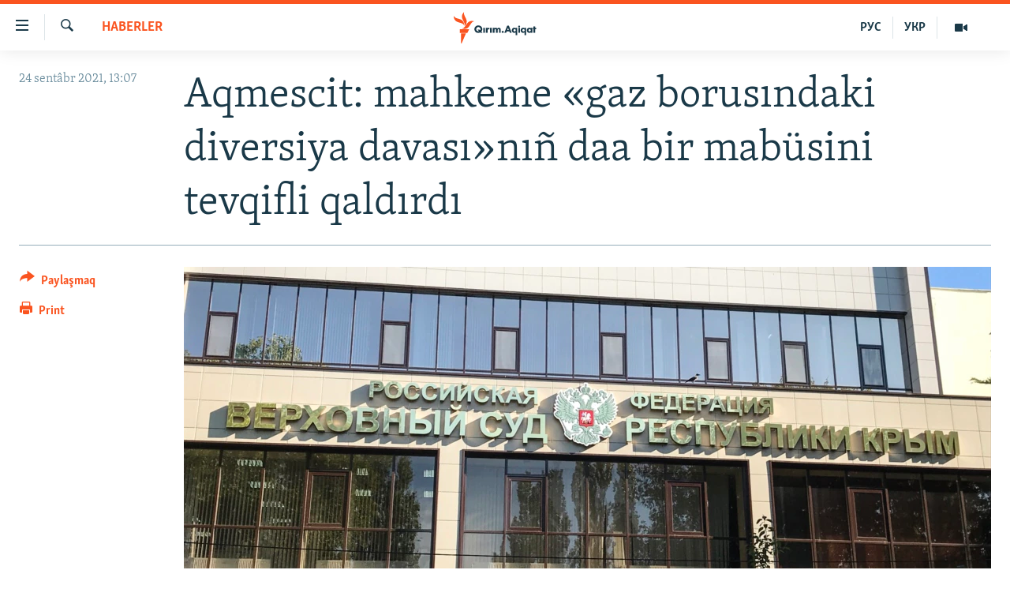

--- FILE ---
content_type: text/html; charset=utf-8
request_url: https://ktat.krymr.com/a/aqmescit-mahkeme-gaz-borus%C4%B1ndaki-diversiya-davas%C4%B1-n%C4%B1n-daa-bir-mabusini-tevqifli-qald%C4%B1rd%C4%B1-/31476440.html
body_size: 11100
content:

<!DOCTYPE html>
<html lang="crh" dir="ltr" class="no-js">
<head>
<link href="/Content/responsive/RFE/crh-CRI/RFE-crh-CRI.css?&amp;av=0.0.0.0&amp;cb=370" rel="stylesheet"/>
<script src="https://tags.krymr.com/rferl-pangea/prod/utag.sync.js"></script> <script type='text/javascript' src='https://www.youtube.com/iframe_api' async></script>
<script type="text/javascript">
//a general 'js' detection, must be on top level in <head>, due to CSS performance
document.documentElement.className = "js";
var cacheBuster = "370";
var appBaseUrl = "/";
var imgEnhancerBreakpoints = [0, 144, 256, 408, 650, 1023, 1597];
var isLoggingEnabled = false;
var isPreviewPage = false;
var isLivePreviewPage = false;
if (!isPreviewPage) {
window.RFE = window.RFE || {};
window.RFE.cacheEnabledByParam = window.location.href.indexOf('nocache=1') === -1;
const url = new URL(window.location.href);
const params = new URLSearchParams(url.search);
// Remove the 'nocache' parameter
params.delete('nocache');
// Update the URL without the 'nocache' parameter
url.search = params.toString();
window.history.replaceState(null, '', url.toString());
} else {
window.addEventListener('load', function() {
const links = window.document.links;
for (let i = 0; i < links.length; i++) {
links[i].href = '#';
links[i].target = '_self';
}
})
}
var pwaEnabled = false;
var swCacheDisabled;
</script>
<meta charset="utf-8" />
<title>Aqmescit: mahkeme &#171;gaz borusındaki diversiya davası&#187;nı&#241; daa bir mab&#252;sini tevqifli qaldırdı </title>
<meta name="description" content="Sent&#226;brni&#241; 24-nde Rusiye kontrolindeki Qırım Yuqarı mahkemesi Rusiye tahqiqatı Aqmescit civarındaki &#171;gaz borusında diversiya yapqanından&#187; ş&#252;bheli sayğan&#160;Aziz Ahtemovnı&#160;apiske almaq qararına qarşı istinaf şik&#226;yetini red etti. O noyabrni&#241; 2-nece tevqifli qalacaq.
Muvafıq qararnı qadı Aleksey..." />
<meta name="keywords" content="HABERLER, Qırım, işğal, İslâm Velilâyev, Aziz Ahtemov, gaz borusında diversiya, Aleksey Kozıröv" />
<meta name="viewport" content="width=device-width, initial-scale=1.0" />
<meta http-equiv="X-UA-Compatible" content="IE=edge" />
<meta name="robots" content="max-image-preview:large">
<link href="https://ru.krymr.com/a/news-krym-simferopol-apellyatsiya-na-arest-aziza-akhtemova/31476203.html" rel="canonical" />
<meta name="apple-mobile-web-app-title" content="RFE/RL" />
<meta name="apple-mobile-web-app-status-bar-style" content="black" />
<meta name="apple-itunes-app" content="app-id=1561597038, app-argument=//31476440.ltr" />
<meta content="Aqmescit: mahkeme «gaz borusındaki diversiya davası»nıñ daa bir mabüsini tevqifli qaldırdı " property="og:title" />
<meta content="Sentâbrniñ 24-nde Rusiye kontrolindeki Qırım Yuqarı mahkemesi Rusiye tahqiqatı Aqmescit civarındaki «gaz borusında diversiya yapqanından» şübheli sayğan Aziz Ahtemovnı apiske almaq qararına qarşı istinaf şikâyetini red etti. O noyabrniñ 2-nece tevqifli qalacaq.
Muvafıq qararnı qadı Aleksey..." property="og:description" />
<meta content="article" property="og:type" />
<meta content="https://ktat.krymr.com/a/aqmescit-mahkeme-gaz-borusındaki-diversiya-davası-nın-daa-bir-mabusini-tevqifli-qaldırdı-/31476440.html" property="og:url" />
<meta content="Qırım.Aqiqat" property="og:site_name" />
<meta content="https://www.facebook.com/krymrealii" property="article:publisher" />
<meta content="https://gdb.rferl.org/ba9c6d08-8f6b-4699-8eed-592a7ddf75c3_w1200_h630.jpg" property="og:image" />
<meta content="1200" property="og:image:width" />
<meta content="630" property="og:image:height" />
<meta content="568280086670706" property="fb:app_id" />
<meta content="summary_large_image" name="twitter:card" />
<meta content="@krymrealii" name="twitter:site" />
<meta content="https://gdb.rferl.org/ba9c6d08-8f6b-4699-8eed-592a7ddf75c3_w1200_h630.jpg" name="twitter:image" />
<meta content="Aqmescit: mahkeme «gaz borusındaki diversiya davası»nıñ daa bir mabüsini tevqifli qaldırdı " name="twitter:title" />
<meta content="Sentâbrniñ 24-nde Rusiye kontrolindeki Qırım Yuqarı mahkemesi Rusiye tahqiqatı Aqmescit civarındaki «gaz borusında diversiya yapqanından» şübheli sayğan Aziz Ahtemovnı apiske almaq qararına qarşı istinaf şikâyetini red etti. O noyabrniñ 2-nece tevqifli qalacaq.
Muvafıq qararnı qadı Aleksey..." name="twitter:description" />
<link rel="amphtml" href="https://ktat.krymr.com/amp/aqmescit-mahkeme-gaz-borusındaki-diversiya-davası-nın-daa-bir-mabusini-tevqifli-qaldırdı-/31476440.html" />
<script type="application/ld+json">{"articleSection":"HABERLER","isAccessibleForFree":true,"headline":"Aqmescit: mahkeme «gaz borusındaki diversiya davası»nıñ daa bir mabüsini tevqifli qaldırdı ","inLanguage":"crh-CRI","keywords":"HABERLER, Qırım, işğal, İslâm Velilâyev, Aziz Ahtemov, gaz borusında diversiya, Aleksey Kozıröv","author":{"@type":"Person","name":"RFE/RL"},"datePublished":"2021-09-24 10:07:53Z","dateModified":"2021-09-24 12:27:53Z","publisher":{"logo":{"width":512,"height":220,"@type":"ImageObject","url":"https://ktat.krymr.com/Content/responsive/RFE/crh-CRI/img/logo.png"},"@type":"NewsMediaOrganization","url":"https://ktat.krymr.com","sameAs":["https://facebook.com/krymrealii","https://twitter.com/krymrealii","https://www.youtube.com/channel/UCTxc3zFdloSLhqPd6mfIMKA","https://soundcloud.com/podcasts-krym-realii","https://www.instagram.com/"],"name":"Qırım.Aqiqat","alternateName":""},"@context":"https://schema.org","@type":"NewsArticle","mainEntityOfPage":"https://ktat.krymr.com/a/aqmescit-mahkeme-gaz-borusındaki-diversiya-davası-nın-daa-bir-mabusini-tevqifli-qaldırdı-/31476440.html","url":"https://ktat.krymr.com/a/aqmescit-mahkeme-gaz-borusındaki-diversiya-davası-nın-daa-bir-mabusini-tevqifli-qaldırdı-/31476440.html","description":"Sentâbrniñ 24-nde Rusiye kontrolindeki Qırım Yuqarı mahkemesi Rusiye tahqiqatı Aqmescit civarındaki «gaz borusında diversiya yapqanından» şübheli sayğan Aziz Ahtemovnı apiske almaq qararına qarşı istinaf şikâyetini red etti. O noyabrniñ 2-nece tevqifli qalacaq.\r\n Muvafıq qararnı qadı Aleksey...","image":{"width":1080,"height":608,"@type":"ImageObject","url":"https://gdb.rferl.org/ba9c6d08-8f6b-4699-8eed-592a7ddf75c3_w1080_h608.jpg"},"name":"Aqmescit: mahkeme «gaz borusındaki diversiya davası»nıñ daa bir mabüsini tevqifli qaldırdı "}</script>
<script src="/Scripts/responsive/infographics.b?v=dVbZ-Cza7s4UoO3BqYSZdbxQZVF4BOLP5EfYDs4kqEo1&amp;av=0.0.0.0&amp;cb=370"></script>
<script src="/Scripts/responsive/loader.b?v=Q26XNwrL6vJYKjqFQRDnx01Lk2pi1mRsuLEaVKMsvpA1&amp;av=0.0.0.0&amp;cb=370"></script>
<link rel="icon" type="image/svg+xml" href="/Content/responsive/RFE/img/webApp/favicon.svg" />
<link rel="alternate icon" href="/Content/responsive/RFE/img/webApp/favicon.ico" />
<link rel="mask-icon" color="#ea6903" href="/Content/responsive/RFE/img/webApp/favicon_safari.svg" />
<link rel="apple-touch-icon" sizes="152x152" href="/Content/responsive/RFE/img/webApp/ico-152x152.png" />
<link rel="apple-touch-icon" sizes="144x144" href="/Content/responsive/RFE/img/webApp/ico-144x144.png" />
<link rel="apple-touch-icon" sizes="114x114" href="/Content/responsive/RFE/img/webApp/ico-114x114.png" />
<link rel="apple-touch-icon" sizes="72x72" href="/Content/responsive/RFE/img/webApp/ico-72x72.png" />
<link rel="apple-touch-icon-precomposed" href="/Content/responsive/RFE/img/webApp/ico-57x57.png" />
<link rel="icon" sizes="192x192" href="/Content/responsive/RFE/img/webApp/ico-192x192.png" />
<link rel="icon" sizes="128x128" href="/Content/responsive/RFE/img/webApp/ico-128x128.png" />
<meta name="msapplication-TileColor" content="#ffffff" />
<meta name="msapplication-TileImage" content="/Content/responsive/RFE/img/webApp/ico-144x144.png" />
<link rel="preload" href="/Content/responsive/fonts/Skolar-Lt_Latin_v2.woff" type="font/woff" as="font" crossorigin="anonymous" />
<link rel="alternate" type="application/rss+xml" title="RFE/RL - Top Stories [RSS]" href="/api/" />
<link rel="sitemap" type="application/rss+xml" href="/sitemap.xml" />
</head>
<body class=" nav-no-loaded cc_theme pg-article print-lay-article js-category-to-nav nojs-images ">
<script type="text/javascript" >
var analyticsData = {url:"https://ktat.krymr.com/a/aqmescit-mahkeme-gaz-borus%c4%b1ndaki-diversiya-davas%c4%b1-n%c4%b1n-daa-bir-mabusini-tevqifli-qald%c4%b1rd%c4%b1-/31476440.html",property_id:"508",article_uid:"31476440",page_title:"Aqmescit: mahkeme «gaz borusındaki diversiya davası»nıñ daa bir mabüsini tevqifli qaldırdı ",page_type:"article",content_type:"article",subcontent_type:"article",last_modified:"2021-09-24 12:27:53Z",pub_datetime:"2021-09-24 10:07:53Z",pub_year:"2021",pub_month:"09",pub_day:"24",pub_hour:"10",pub_weekday:"Friday",section:"haberler",english_section:"news-tt",byline:"",categories:"news-tt",tags:"qırım;işğal;İslâm velilâyev;aziz ahtemov;gaz borusında diversiya;aleksey kozıröv",domain:"ktat.krymr.com",language:"Tatar",language_service:"RFERL Crimea",platform:"web",copied:"yes",copied_article:"31476203|47|Crimea [ru]|2021-09-24",copied_title:"Симферополь: еще одного фигуранта «дела о диверсии на газопроводе» суд оставил под арестом",runs_js:"Yes",cms_release:"8.44.0.0.370",enviro_type:"prod",slug:"aqmescit-mahkeme-gaz-borusındaki-diversiya-davası-nın-daa-bir-mabusini-tevqifli-qaldırdı-",entity:"RFE",short_language_service:"CRI",platform_short:"W",page_name:"Aqmescit: mahkeme «gaz borusındaki diversiya davası»nıñ daa bir mabüsini tevqifli qaldırdı "};
</script>
<noscript><iframe src="https://www.googletagmanager.com/ns.html?id=GTM-WXZBPZ" height="0" width="0" style="display:none;visibility:hidden"></iframe></noscript><script type="text/javascript" data-cookiecategory="analytics">
var gtmEventObject = Object.assign({}, analyticsData, {event: 'page_meta_ready'});window.dataLayer = window.dataLayer || [];window.dataLayer.push(gtmEventObject);
if (top.location === self.location) { //if not inside of an IFrame
var renderGtm = "true";
if (renderGtm === "true") {
(function(w,d,s,l,i){w[l]=w[l]||[];w[l].push({'gtm.start':new Date().getTime(),event:'gtm.js'});var f=d.getElementsByTagName(s)[0],j=d.createElement(s),dl=l!='dataLayer'?'&l='+l:'';j.async=true;j.src='//www.googletagmanager.com/gtm.js?id='+i+dl;f.parentNode.insertBefore(j,f);})(window,document,'script','dataLayer','GTM-WXZBPZ');
}
}
</script>
<!--Analytics tag js version start-->
<script type="text/javascript" data-cookiecategory="analytics">
var utag_data = Object.assign({}, analyticsData, {});
if(typeof(TealiumTagFrom)==='function' && typeof(TealiumTagSearchKeyword)==='function') {
var utag_from=TealiumTagFrom();var utag_searchKeyword=TealiumTagSearchKeyword();
if(utag_searchKeyword!=null && utag_searchKeyword!=='' && utag_data["search_keyword"]==null) utag_data["search_keyword"]=utag_searchKeyword;if(utag_from!=null && utag_from!=='') utag_data["from"]=TealiumTagFrom();}
if(window.top!== window.self&&utag_data.page_type==="snippet"){utag_data.page_type = 'iframe';}
try{if(window.top!==window.self&&window.self.location.hostname===window.top.location.hostname){utag_data.platform = 'self-embed';utag_data.platform_short = 'se';}}catch(e){if(window.top!==window.self&&window.self.location.search.includes("platformType=self-embed")){utag_data.platform = 'cross-promo';utag_data.platform_short = 'cp';}}
(function(a,b,c,d){ a="https://tags.krymr.com/rferl-pangea/prod/utag.js"; b=document;c="script";d=b.createElement(c);d.src=a;d.type="text/java"+c;d.async=true; a=b.getElementsByTagName(c)[0];a.parentNode.insertBefore(d,a); })();
</script>
<!--Analytics tag js version end-->
<!-- Analytics tag management NoScript -->
<noscript>
<img style="position: absolute; border: none;" src="https://ssc.krymr.com/b/ss/bbgprod,bbgentityrferl/1/G.4--NS/1022553982?pageName=rfe%3acri%3aw%3aarticle%3aaqmescit%3a%20mahkeme%20%c2%abgaz%20borus%c4%b1ndaki%20diversiya%20davas%c4%b1%c2%bbn%c4%b1%c3%b1%20daa%20bir%20mab%c3%bcsini%20tevqifli%20qald%c4%b1rd%c4%b1%20&amp;c6=aqmescit%3a%20mahkeme%20%c2%abgaz%20borus%c4%b1ndaki%20diversiya%20davas%c4%b1%c2%bbn%c4%b1%c3%b1%20daa%20bir%20mab%c3%bcsini%20tevqifli%20qald%c4%b1rd%c4%b1%20&amp;v36=8.44.0.0.370&amp;v6=D=c6&amp;g=https%3a%2f%2fktat.krymr.com%2fa%2faqmescit-mahkeme-gaz-borus%25c4%25b1ndaki-diversiya-davas%25c4%25b1-n%25c4%25b1n-daa-bir-mabusini-tevqifli-qald%25c4%25b1rd%25c4%25b1-%2f31476440.html&amp;c1=D=g&amp;v1=D=g&amp;events=event1,event52&amp;c16=rferl%20crimea&amp;v16=D=c16&amp;c5=news-tt&amp;v5=D=c5&amp;ch=haberler&amp;c15=tatar&amp;v15=D=c15&amp;c4=article&amp;v4=D=c4&amp;c14=31476440&amp;v14=D=c14&amp;v20=no&amp;c17=web&amp;v17=D=c17&amp;mcorgid=518abc7455e462b97f000101%40adobeorg&amp;server=ktat.krymr.com&amp;pageType=D=c4&amp;ns=bbg&amp;v29=D=server&amp;v25=rfe&amp;v30=508&amp;v105=D=User-Agent " alt="analytics" width="1" height="1" /></noscript>
<!-- End of Analytics tag management NoScript -->
<!--*** Accessibility links - For ScreenReaders only ***-->
<section>
<div class="sr-only">
<h2>Link a&#231;ıqlığı</h2>
<ul>
<li><a href="#content" data-disable-smooth-scroll="1">Esas m&#252;ndericege qaytmaq</a></li>
<li><a href="#navigation" data-disable-smooth-scroll="1">Baş navigatsiyağa qaytmaq</a></li>
<li><a href="#txtHeaderSearch" data-disable-smooth-scroll="1">Qıdıruvğa qaytmaq</a></li>
</ul>
</div>
</section>
<div dir="ltr">
<div id="page">
<aside>
<div class="c-lightbox overlay-modal">
<div class="c-lightbox__intro">
<h2 class="c-lightbox__intro-title"></h2>
<button class="btn btn--rounded c-lightbox__btn c-lightbox__intro-next" title="Nevbetteki">
<span class="ico ico--rounded ico-chevron-forward"></span>
<span class="sr-only">Nevbetteki</span>
</button>
</div>
<div class="c-lightbox__nav">
<button class="btn btn--rounded c-lightbox__btn c-lightbox__btn--close" title="Qapatmağa">
<span class="ico ico--rounded ico-close"></span>
<span class="sr-only">Qapatmağa</span>
</button>
<button class="btn btn--rounded c-lightbox__btn c-lightbox__btn--prev" title="Og&#252;ndeki">
<span class="ico ico--rounded ico-chevron-backward"></span>
<span class="sr-only">Og&#252;ndeki</span>
</button>
<button class="btn btn--rounded c-lightbox__btn c-lightbox__btn--next" title="Nevbetteki">
<span class="ico ico--rounded ico-chevron-forward"></span>
<span class="sr-only">Nevbetteki</span>
</button>
</div>
<div class="c-lightbox__content-wrap">
<figure class="c-lightbox__content">
<span class="c-spinner c-spinner--lightbox">
<img src="/Content/responsive/img/player-spinner.png"
alt="Bekle&#241;iz, l&#252;tfen"
title="Bekle&#241;iz, l&#252;tfen" />
</span>
<div class="c-lightbox__img">
<div class="thumb">
<img src="" alt="" />
</div>
</div>
<figcaption>
<div class="c-lightbox__info c-lightbox__info--foot">
<span class="c-lightbox__counter"></span>
<span class="caption c-lightbox__caption"></span>
</div>
</figcaption>
</figure>
</div>
<div class="hidden">
<div class="content-advisory__box content-advisory__box--lightbox">
<span class="content-advisory__box-text">This image contains sensitive content which some people may find offensive or disturbing.</span>
<button class="btn btn--transparent content-advisory__box-btn m-t-md" value="text" type="button">
<span class="btn__text">
Click to reveal
</span>
</button>
</div>
</div>
</div>
<div class="print-dialogue">
<div class="container">
<h3 class="print-dialogue__title section-head">Print Options:</h3>
<div class="print-dialogue__opts">
<ul class="print-dialogue__opt-group">
<li class="form__group form__group--checkbox">
<input class="form__check " id="checkboxImages" name="checkboxImages" type="checkbox" checked="checked" />
<label for="checkboxImages" class="form__label m-t-md">Images</label>
</li>
<li class="form__group form__group--checkbox">
<input class="form__check " id="checkboxMultimedia" name="checkboxMultimedia" type="checkbox" checked="checked" />
<label for="checkboxMultimedia" class="form__label m-t-md">Multimedia</label>
</li>
</ul>
<ul class="print-dialogue__opt-group">
<li class="form__group form__group--checkbox">
<input class="form__check " id="checkboxEmbedded" name="checkboxEmbedded" type="checkbox" checked="checked" />
<label for="checkboxEmbedded" class="form__label m-t-md">Embedded Content</label>
</li>
<li class="form__group form__group--checkbox">
<input class="form__check " id="checkboxComments" name="checkboxComments" type="checkbox" />
<label for="checkboxComments" class="form__label m-t-md"> Comments</label>
</li>
</ul>
</div>
<div class="print-dialogue__buttons">
<button class="btn btn--secondary close-button" type="button" title="L&#226;ğu etmek">
<span class="btn__text ">L&#226;ğu etmek</span>
</button>
<button class="btn btn-cust-print m-l-sm" type="button" title="Print">
<span class="btn__text ">Print</span>
</button>
</div>
</div>
</div>
<div class="ctc-message pos-fix">
<div class="ctc-message__inner">Link has been copied to clipboard</div>
</div>
</aside>
<div class="hdr-20 hdr-20--big">
<div class="hdr-20__inner">
<div class="hdr-20__max pos-rel">
<div class="hdr-20__side hdr-20__side--primary d-flex">
<label data-for="main-menu-ctrl" data-switcher-trigger="true" data-switch-target="main-menu-ctrl" class="burger hdr-trigger pos-rel trans-trigger" data-trans-evt="click" data-trans-id="menu">
<span class="ico ico-close hdr-trigger__ico hdr-trigger__ico--close burger__ico burger__ico--close"></span>
<span class="ico ico-menu hdr-trigger__ico hdr-trigger__ico--open burger__ico burger__ico--open"></span>
</label>
<div class="menu-pnl pos-fix trans-target" data-switch-target="main-menu-ctrl" data-trans-id="menu">
<div class="menu-pnl__inner">
<nav class="main-nav menu-pnl__item menu-pnl__item--first">
<ul class="main-nav__list accordeon" data-analytics-tales="false" data-promo-name="link" data-location-name="nav,secnav">
<li class="main-nav__item">
<a class="main-nav__item-name main-nav__item-name--link" href="/z/16913" title="HABERLER" data-item-name="news-tt" >HABERLER</a>
</li>
<li class="main-nav__item">
<a class="main-nav__item-name main-nav__item-name--link" href="/z/16921" title="SİYASET" data-item-name="politics-tt" >SİYASET</a>
</li>
<li class="main-nav__item">
<a class="main-nav__item-name main-nav__item-name--link" href="/z/16999" title="İQTİSADİYAT" data-item-name="economy-tt" >İQTİSADİYAT</a>
</li>
<li class="main-nav__item">
<a class="main-nav__item-name main-nav__item-name--link" href="/z/16922" title="CEMİYET" data-item-name="society-tt" >CEMİYET</a>
</li>
<li class="main-nav__item">
<a class="main-nav__item-name main-nav__item-name--link" href="/z/16923" title="MEDENİYET" data-item-name="culture-tt" >MEDENİYET</a>
</li>
<li class="main-nav__item">
<a class="main-nav__item-name main-nav__item-name--link" href="/z/16920" title="İNSAN AQLARI" data-item-name="human-right-crimea-tt" >İNSAN AQLARI</a>
</li>
<li class="main-nav__item">
<a class="main-nav__item-name main-nav__item-name--link" href="/z/16925" title="VİDEO" data-item-name="video-tt" >VİDEO</a>
</li>
<li class="main-nav__item">
<a class="main-nav__item-name main-nav__item-name--link" href="/z/16926" title="S&#220;RET" data-item-name="photogallry-tt" >S&#220;RET</a>
</li>
<li class="main-nav__item">
<a class="main-nav__item-name main-nav__item-name--link" href="/z/16927" title="BLOGLAR" data-item-name="blogs-tt" >BLOGLAR</a>
</li>
<li class="main-nav__item">
<a class="main-nav__item-name main-nav__item-name--link" href="/z/16914" title="FİKİR" data-item-name="opinion-tt" >FİKİR</a>
</li>
</ul>
</nav>
<div class="menu-pnl__item">
<a href="https://ru.krymr.com" class="menu-pnl__item-link" alt="Русский">Русский</a>
<a href="https://ua.krymr.com" class="menu-pnl__item-link" alt="Українською">Українською</a>
</div>
<div class="menu-pnl__item menu-pnl__item--social">
<h5 class="menu-pnl__sub-head">Qoşulı&#241;ız!</h5>
<a href="https://facebook.com/krymrealii" title="Biz FaceBook saytındamız" data-analytics-text="follow_on_facebook" class="btn btn--rounded btn--social-inverted menu-pnl__btn js-social-btn btn-facebook" target="_blank" rel="noopener">
<span class="ico ico-facebook-alt ico--rounded"></span>
</a>
<a href="https://twitter.com/krymrealii" title="Biz Twitter saytındamız" data-analytics-text="follow_on_twitter" class="btn btn--rounded btn--social-inverted menu-pnl__btn js-social-btn btn-twitter" target="_blank" rel="noopener">
<span class="ico ico-twitter ico--rounded"></span>
</a>
<a href="https://www.youtube.com/channel/UCTxc3zFdloSLhqPd6mfIMKA" title="Youtube saytında qoşulı&#241;ız" data-analytics-text="follow_on_youtube" class="btn btn--rounded btn--social-inverted menu-pnl__btn js-social-btn btn-youtube" target="_blank" rel="noopener">
<span class="ico ico-youtube ico--rounded"></span>
</a>
<a href="https://soundcloud.com/podcasts-krym-realii" title="Biz SoundCloud saytındamız" data-analytics-text="follow_on_soundcloud" class="btn btn--rounded btn--social-inverted menu-pnl__btn js-social-btn btn-soundcloud" target="_blank" rel="noopener">
<span class="ico ico-soundcloud ico--rounded"></span>
</a>
<a href="https://www.instagram.com/" title="Instagramda bizni taqip eti&#241;iz" data-analytics-text="follow_on_instagram" class="btn btn--rounded btn--social-inverted menu-pnl__btn js-social-btn btn-instagram" target="_blank" rel="noopener">
<span class="ico ico-instagram ico--rounded"></span>
</a>
</div>
<div class="menu-pnl__item">
<a href="/navigation/allsites" class="menu-pnl__item-link">
<span class="ico ico-languages "></span>
RFE/RS b&#252;t&#252;n saytları
</a>
</div>
</div>
</div>
<label data-for="top-search-ctrl" data-switcher-trigger="true" data-switch-target="top-search-ctrl" class="top-srch-trigger hdr-trigger">
<span class="ico ico-close hdr-trigger__ico hdr-trigger__ico--close top-srch-trigger__ico top-srch-trigger__ico--close"></span>
<span class="ico ico-search hdr-trigger__ico hdr-trigger__ico--open top-srch-trigger__ico top-srch-trigger__ico--open"></span>
</label>
<div class="srch-top srch-top--in-header" data-switch-target="top-search-ctrl">
<div class="container">
<form action="/s" class="srch-top__form srch-top__form--in-header" id="form-topSearchHeader" method="get" role="search"><label for="txtHeaderSearch" class="sr-only">Qıdırmaq</label>
<input type="text" id="txtHeaderSearch" name="k" placeholder="qıdıruv i&#231;&#252;n metin..." accesskey="s" value="" class="srch-top__input analyticstag-event" onkeydown="if (event.keyCode === 13) { FireAnalyticsTagEventOnSearch('search', $dom.get('#txtHeaderSearch')[0].value) }" />
<button title="Qıdırmaq" type="submit" class="btn btn--top-srch analyticstag-event" onclick="FireAnalyticsTagEventOnSearch('search', $dom.get('#txtHeaderSearch')[0].value) ">
<span class="ico ico-search"></span>
</button></form>
</div>
</div>
<a href="/" class="main-logo-link">
<img src="/Content/responsive/RFE/crh-CRI/img/logo-compact.svg" class="main-logo main-logo--comp" alt="site logo">
<img src="/Content/responsive/RFE/crh-CRI/img/logo.svg" class="main-logo main-logo--big" alt="site logo">
</a>
</div>
<div class="hdr-20__side hdr-20__side--secondary d-flex">
<a href="/z/16925" title="Video" class="hdr-20__secondary-item" data-item-name="video">
<span class="ico ico-video hdr-20__secondary-icon"></span>
</a>
<a href="https://ua.krymr.com" title="УКР" class="hdr-20__secondary-item hdr-20__secondary-item--lang" data-item-name="satellite">
УКР
</a>
<a href="https://ru.krymr.com" title="РУС" class="hdr-20__secondary-item hdr-20__secondary-item--lang" data-item-name="satellite">
РУС
</a>
<a href="/s" title="Qıdırmaq" class="hdr-20__secondary-item hdr-20__secondary-item--search" data-item-name="search">
<span class="ico ico-search hdr-20__secondary-icon hdr-20__secondary-icon--search"></span>
</a>
<div class="srch-bottom">
<form action="/s" class="srch-bottom__form d-flex" id="form-bottomSearch" method="get" role="search"><label for="txtSearch" class="sr-only">Qıdırmaq</label>
<input type="search" id="txtSearch" name="k" placeholder="qıdıruv i&#231;&#252;n metin..." accesskey="s" value="" class="srch-bottom__input analyticstag-event" onkeydown="if (event.keyCode === 13) { FireAnalyticsTagEventOnSearch('search', $dom.get('#txtSearch')[0].value) }" />
<button title="Qıdırmaq" type="submit" class="btn btn--bottom-srch analyticstag-event" onclick="FireAnalyticsTagEventOnSearch('search', $dom.get('#txtSearch')[0].value) ">
<span class="ico ico-search"></span>
</button></form>
</div>
</div>
<img src="/Content/responsive/RFE/crh-CRI/img/logo-print.gif" class="logo-print" alt="site logo">
<img src="/Content/responsive/RFE/crh-CRI/img/logo-print_color.png" class="logo-print logo-print--color" alt="site logo">
</div>
</div>
</div>
<script>
if (document.body.className.indexOf('pg-home') > -1) {
var nav2In = document.querySelector('.hdr-20__inner');
var nav2Sec = document.querySelector('.hdr-20__side--secondary');
var secStyle = window.getComputedStyle(nav2Sec);
if (nav2In && window.pageYOffset < 150 && secStyle['position'] !== 'fixed') {
nav2In.classList.add('hdr-20__inner--big')
}
}
</script>
<div class="c-hlights c-hlights--breaking c-hlights--no-item" data-hlight-display="mobile,desktop">
<div class="c-hlights__wrap container p-0">
<div class="c-hlights__nav">
<a role="button" href="#" title="Og&#252;ndeki">
<span class="ico ico-chevron-backward m-0"></span>
<span class="sr-only">Og&#252;ndeki</span>
</a>
<a role="button" href="#" title="Nevbetteki">
<span class="ico ico-chevron-forward m-0"></span>
<span class="sr-only">Nevbetteki</span>
</a>
</div>
<span class="c-hlights__label">
<span class="">Saatnı&#241; esas haberi</span>
<span class="switcher-trigger">
<label data-for="more-less-1" data-switcher-trigger="true" class="switcher-trigger__label switcher-trigger__label--more p-b-0" title="Daa kostermek">
<span class="ico ico-chevron-down"></span>
</label>
<label data-for="more-less-1" data-switcher-trigger="true" class="switcher-trigger__label switcher-trigger__label--less p-b-0" title="Show less">
<span class="ico ico-chevron-up"></span>
</label>
</span>
</span>
<ul class="c-hlights__items switcher-target" data-switch-target="more-less-1">
</ul>
</div>
</div> <div id="content">
<main class="container">
<div class="hdr-container">
<div class="row">
<div class="col-category col-xs-12 col-md-2 pull-left"> <div class="category js-category">
<a class="" href="/z/16913">HABERLER</a> </div>
</div><div class="col-title col-xs-12 col-md-10 pull-right"> <h1 class="title pg-title">
Aqmescit: mahkeme &#171;gaz borusındaki diversiya davası&#187;nı&#241; daa bir mab&#252;sini tevqifli qaldırdı
</h1>
</div><div class="col-publishing-details col-xs-12 col-sm-12 col-md-2 pull-left"> <div class="publishing-details ">
<div class="published">
<span class="date" >
<time pubdate="pubdate" datetime="2021-09-24T13:07:53+02:00">
24 sent&#226;br 2021, 13:07
</time>
</span>
</div>
</div>
</div><div class="col-lg-12 separator"> <div class="separator">
<hr class="title-line" />
</div>
</div><div class="col-multimedia col-xs-12 col-md-10 pull-right"> <div class="cover-media">
<figure class="media-image js-media-expand">
<div class="img-wrap">
<div class="thumb thumb16_9">
<img src="https://gdb.rferl.org/ba9c6d08-8f6b-4699-8eed-592a7ddf75c3_w250_r1_s.jpg" alt="" />
</div>
</div>
</figure>
</div>
</div><div class="col-xs-12 col-md-2 pull-left article-share pos-rel"> <div class="share--box">
<div class="sticky-share-container" style="display:none">
<div class="container">
<a href="https://ktat.krymr.com" id="logo-sticky-share">&nbsp;</a>
<div class="pg-title pg-title--sticky-share">
Aqmescit: mahkeme &#171;gaz borusındaki diversiya davası&#187;nı&#241; daa bir mab&#252;sini tevqifli qaldırdı
</div>
<div class="sticked-nav-actions">
<!--This part is for sticky navigation display-->
<p class="buttons link-content-sharing p-0 ">
<button class="btn btn--link btn-content-sharing p-t-0 " id="btnContentSharing" value="text" role="Button" type="" title="Ortaq qullanmanı&#241; imk&#226;nlarını kenişletmek">
<span class="ico ico-share ico--l"></span>
<span class="btn__text ">
Paylaşmaq
</span>
</button>
</p>
<aside class="content-sharing js-content-sharing js-content-sharing--apply-sticky content-sharing--sticky"
role="complementary"
data-share-url="https://ktat.krymr.com/a/aqmescit-mahkeme-gaz-borus%c4%b1ndaki-diversiya-davas%c4%b1-n%c4%b1n-daa-bir-mabusini-tevqifli-qald%c4%b1rd%c4%b1-/31476440.html" data-share-title="Aqmescit: mahkeme &#171;gaz borusındaki diversiya davası&#187;nı&#241; daa bir mab&#252;sini tevqifli qaldırdı " data-share-text="">
<div class="content-sharing__popover">
<h6 class="content-sharing__title">Paylaşmaq</h6>
<button href="#close" id="btnCloseSharing" class="btn btn--text-like content-sharing__close-btn">
<span class="ico ico-close ico--l"></span>
</button>
<ul class="content-sharing__list">
<li class="content-sharing__item">
<div class="ctc ">
<input type="text" class="ctc__input" readonly="readonly">
<a href="" js-href="https://ktat.krymr.com/a/aqmescit-mahkeme-gaz-borus%c4%b1ndaki-diversiya-davas%c4%b1-n%c4%b1n-daa-bir-mabusini-tevqifli-qald%c4%b1rd%c4%b1-/31476440.html" class="content-sharing__link ctc__button">
<span class="ico ico-copy-link ico--rounded ico--s"></span>
<span class="content-sharing__link-text">Copy link</span>
</a>
</div>
</li>
<li class="content-sharing__item">
<a href="https://facebook.com/sharer.php?u=https%3a%2f%2fktat.krymr.com%2fa%2faqmescit-mahkeme-gaz-borus%25c4%25b1ndaki-diversiya-davas%25c4%25b1-n%25c4%25b1n-daa-bir-mabusini-tevqifli-qald%25c4%25b1rd%25c4%25b1-%2f31476440.html"
data-analytics-text="share_on_facebook"
title="Facebook" target="_blank"
class="content-sharing__link js-social-btn">
<span class="ico ico-facebook ico--rounded ico--s"></span>
<span class="content-sharing__link-text">Facebook</span>
</a>
</li>
<li class="content-sharing__item">
<a href="https://twitter.com/share?url=https%3a%2f%2fktat.krymr.com%2fa%2faqmescit-mahkeme-gaz-borus%25c4%25b1ndaki-diversiya-davas%25c4%25b1-n%25c4%25b1n-daa-bir-mabusini-tevqifli-qald%25c4%25b1rd%25c4%25b1-%2f31476440.html&amp;text=Aqmescit%3a+mahkeme+%c2%abgaz+borus%c4%b1ndaki+diversiya+davas%c4%b1%c2%bbn%c4%b1%c3%b1+daa+bir+mab%c3%bcsini+tevqifli+qald%c4%b1rd%c4%b1+"
data-analytics-text="share_on_twitter"
title="X (Twitter)" target="_blank"
class="content-sharing__link js-social-btn">
<span class="ico ico-twitter ico--rounded ico--s"></span>
<span class="content-sharing__link-text">X (Twitter)</span>
</a>
</li>
<li class="content-sharing__item">
<a href="mailto:?body=https%3a%2f%2fktat.krymr.com%2fa%2faqmescit-mahkeme-gaz-borus%25c4%25b1ndaki-diversiya-davas%25c4%25b1-n%25c4%25b1n-daa-bir-mabusini-tevqifli-qald%25c4%25b1rd%25c4%25b1-%2f31476440.html&amp;subject=Aqmescit: mahkeme &#171;gaz borusındaki diversiya davası&#187;nı&#241; daa bir mab&#252;sini tevqifli qaldırdı "
title="Email"
class="content-sharing__link ">
<span class="ico ico-email ico--rounded ico--s"></span>
<span class="content-sharing__link-text">Email</span>
</a>
</li>
</ul>
</div>
</aside>
</div>
</div>
</div>
<div class="links">
<p class="buttons link-content-sharing p-0 ">
<button class="btn btn--link btn-content-sharing p-t-0 " id="btnContentSharing" value="text" role="Button" type="" title="Ortaq qullanmanı&#241; imk&#226;nlarını kenişletmek">
<span class="ico ico-share ico--l"></span>
<span class="btn__text ">
Paylaşmaq
</span>
</button>
</p>
<aside class="content-sharing js-content-sharing " role="complementary"
data-share-url="https://ktat.krymr.com/a/aqmescit-mahkeme-gaz-borus%c4%b1ndaki-diversiya-davas%c4%b1-n%c4%b1n-daa-bir-mabusini-tevqifli-qald%c4%b1rd%c4%b1-/31476440.html" data-share-title="Aqmescit: mahkeme &#171;gaz borusındaki diversiya davası&#187;nı&#241; daa bir mab&#252;sini tevqifli qaldırdı " data-share-text="">
<div class="content-sharing__popover">
<h6 class="content-sharing__title">Paylaşmaq</h6>
<button href="#close" id="btnCloseSharing" class="btn btn--text-like content-sharing__close-btn">
<span class="ico ico-close ico--l"></span>
</button>
<ul class="content-sharing__list">
<li class="content-sharing__item">
<div class="ctc ">
<input type="text" class="ctc__input" readonly="readonly">
<a href="" js-href="https://ktat.krymr.com/a/aqmescit-mahkeme-gaz-borus%c4%b1ndaki-diversiya-davas%c4%b1-n%c4%b1n-daa-bir-mabusini-tevqifli-qald%c4%b1rd%c4%b1-/31476440.html" class="content-sharing__link ctc__button">
<span class="ico ico-copy-link ico--rounded ico--l"></span>
<span class="content-sharing__link-text">Copy link</span>
</a>
</div>
</li>
<li class="content-sharing__item">
<a href="https://facebook.com/sharer.php?u=https%3a%2f%2fktat.krymr.com%2fa%2faqmescit-mahkeme-gaz-borus%25c4%25b1ndaki-diversiya-davas%25c4%25b1-n%25c4%25b1n-daa-bir-mabusini-tevqifli-qald%25c4%25b1rd%25c4%25b1-%2f31476440.html"
data-analytics-text="share_on_facebook"
title="Facebook" target="_blank"
class="content-sharing__link js-social-btn">
<span class="ico ico-facebook ico--rounded ico--l"></span>
<span class="content-sharing__link-text">Facebook</span>
</a>
</li>
<li class="content-sharing__item">
<a href="https://twitter.com/share?url=https%3a%2f%2fktat.krymr.com%2fa%2faqmescit-mahkeme-gaz-borus%25c4%25b1ndaki-diversiya-davas%25c4%25b1-n%25c4%25b1n-daa-bir-mabusini-tevqifli-qald%25c4%25b1rd%25c4%25b1-%2f31476440.html&amp;text=Aqmescit%3a+mahkeme+%c2%abgaz+borus%c4%b1ndaki+diversiya+davas%c4%b1%c2%bbn%c4%b1%c3%b1+daa+bir+mab%c3%bcsini+tevqifli+qald%c4%b1rd%c4%b1+"
data-analytics-text="share_on_twitter"
title="X (Twitter)" target="_blank"
class="content-sharing__link js-social-btn">
<span class="ico ico-twitter ico--rounded ico--l"></span>
<span class="content-sharing__link-text">X (Twitter)</span>
</a>
</li>
<li class="content-sharing__item">
<a href="mailto:?body=https%3a%2f%2fktat.krymr.com%2fa%2faqmescit-mahkeme-gaz-borus%25c4%25b1ndaki-diversiya-davas%25c4%25b1-n%25c4%25b1n-daa-bir-mabusini-tevqifli-qald%25c4%25b1rd%25c4%25b1-%2f31476440.html&amp;subject=Aqmescit: mahkeme &#171;gaz borusındaki diversiya davası&#187;nı&#241; daa bir mab&#252;sini tevqifli qaldırdı "
title="Email"
class="content-sharing__link ">
<span class="ico ico-email ico--rounded ico--l"></span>
<span class="content-sharing__link-text">Email</span>
</a>
</li>
</ul>
</div>
</aside>
<p class="link-print visible-md visible-lg buttons p-0">
<button class="btn btn--link btn-print p-t-0" onclick="if (typeof FireAnalyticsTagEvent === 'function') {FireAnalyticsTagEvent({ on_page_event: 'print_story' });}return false" title="(CTRL+P)">
<span class="ico ico-print"></span>
<span class="btn__text">Print</span>
</button>
</p>
</div>
</div>
</div>
</div>
</div>
<div class="body-container">
<div class="row">
<div class="col-xs-12 col-sm-12 col-md-10 col-lg-10 pull-right">
<div class="row">
<div class="col-xs-12 col-sm-12 col-md-8 col-lg-8 pull-left bottom-offset content-offset">
<div id="article-content" class="content-floated-wrap fb-quotable">
<div class="wsw">
<p>Sentâbrniñ 24-nde Rusiye kontrolindeki Qırım Yuqarı mahkemesi Rusiye tahqiqatı Aqmescit civarındaki «gaz borusında diversiya yapqanından» şübheli sayğan<strong> Aziz Ahtemovnı</strong> apiske almaq qararına qarşı istinaf şikâyetini red etti. O noyabrniñ 2-nece tevqifli qalacaq.</p>
<p>Muvafıq qararnı qadı <strong>Aleksey Kozıröv</strong> çıqardı, dep haber ete <strong>Qırım.Aqiqat</strong> mühbiri.</p>
<p>Onıñ malümatına köre, mahkeme oturışı qapalı edi. Aziz Ahtemovnı mahkemege ketirmegenler, o video konferentsiyası vastasınen iştirak etke. Advokat <strong>İslâm Velilâyevniñ </strong>bildirgenine köre, Azizniñ sağlıq alı bir qarar. </p>
<p>Bundan evel mahkeme Asan Ahtemovnı apiske almaq qararına qarşı istinaf şikâyetini <a class="wsw__a" href="https://ktat.krymr.com/a/gaz-borusındaki-diversiya-davası-mahkeme-asan-ahtemovnın-apiske-alınmasına-qarshı-istinaf-shikayetini-red-etti-/31476142.html" target="_blank">red etti.</a></p><div class="backgrounder clear ">
<div class="wsw">
<h3 class="wsw__h3">Anğara k&#246;y&#252;ndeki &#171;gaz borusında diversiya&#187; davası</h3>
<p>Sentâbrniñ 3-4-nde Qırımda Rusiye quvetçileri tintüvler keçirip, beş insannı tuttı. Olar arasında qırımtatar siyasetçisi ve faali<strong> Nariman Celâl</strong> bar. Eki doğmuş qardaşlar<strong> Aziz </strong>ve <strong>Asan Ahtemovlar</strong> <a class="wsw__a" href="https://ktat.krymr.com/a/dort-qirimtatari-apiske-alindi/31446554.html" target="_blank">eki ayğa apiske alındı</a>, Azizniñ babası <strong>Eskender Ahtemov</strong> <a class="wsw__a" href="https://ktat.krymr.com/a/dort-qirimtatari-apiske-alindi/31446554.html" target="_blank">10 künge apiske alındı</a>. Asan Ahtemovnıñ qardaşı <strong>Arsen </strong><a class="wsw__a" href="https://ktat.krymr.com/a/dort-qirimtatari-apiske-alindi/31446554.html" target="_blank">15 künge apiske alındı</a>. Kreml kontrolindeki Kiyev rayon mahkemesi qırımtatar siyasetçisi ve faali Nariman Celâlnı eki ayğa – noyabrniñ 4-ne qadar apiske aldı. Nariman Celâl bütün qabaatlavlarnı inkâr ete.</p>
<p>Sentâbrniñ 7-nde<strong> TASS</strong> Rusiye malümat agentilgi Rusiye FSB-sine atfı etip, Aqmescit civarındaki Anğara (Perevalnoye) köyü yaqınlarında gaz borusında diversiya yapqanından şübheli sayılğanlar qabaatını itiraf etkenler, dep bildirdi. FSB yayınlağan videoda eki ekrek kimden talimat alğanlarını ve Anğara köyünde gaz borusınıñ patlatılmasını nasıl teşkil etkenlerini tafsilâtlı aytıp berdi.</p>
<p>FSB, diversiyanı Ukraina Mudafaa nazirliginiñ Baş istihbarat idaresi teşkil etti, dep israr ete.</p>
<p>Ukraina Mudafaa nazirliginiñ baş istihbarat idaresi Rusiye FSBsiniñ qabaatlavını «bir maqsadı olğan provokatsiya» olaraq köre.</p>
<p>Ukraina akimiyeti qırımtatar faalleriniñ tutuluvı ve apiske alınuvını avgustnıñ 23-nde Kyivde keçirilgen «Qırım platformasınıñ» sammitinen bağlay.</p>
<p>Ukraina ombudsmanı <strong>Lüdmila Denisova</strong> Qırımda insanlarnıñ apiske alınması sebebinden BM İnsan aqları Yuqarı komissarı <strong>Michelle Bacheletke </strong>muracaat etti.</p>
<p>Sentâbrniñ 3-4-nde Qırımdaki faallerniñ evlerinde keçirilgen tintüvler ve tutuvlardan soñ Qırım Muhtar Cumhuriyeti ve Aqyar prokuraturası cinaiy tahqiqat başlattı.</p> </div>
</div>
<p> </p>
</div>
</div>
</div>
<div class="col-xs-12 col-sm-12 col-md-4 col-lg-4 pull-left design-top-offset"> <div class="region">
<div class="media-block-wrap" id="wrowblock-3660_21" data-area-id=R1_1>
<h2 class="section-head">
ESAS </h2>
<div class="row">
<ul>
<li class="col-xs-12 col-sm-12 col-md-12 col-lg-12 mb-grid">
<div class="media-block ">
<a href="/a/rusiye-ayat-ichun-teluke-yarata-saqatl%C4%B1g%C4%B1-olgan-q%C4%B1r%C4%B1ml%C4%B1lar-rusiye-apishanelerinde-tutula-sab-qalmaq-ichun-bir-shans-barm%C4%B1-/33642395.html" class="img-wrap img-wrap--t-spac img-wrap--size-2" title="Saqatlığı olğan Qırımlılarnı&#241; sağ qalmaq i&#231;&#252;n şansı barmı?">
<div class="thumb thumb16_9">
<noscript class="nojs-img">
<img src="https://gdb.rferl.org/01000000-0aff-0242-d83d-08dbbff9e53f_w160_r1.jpg" alt="Tasviriy resim" />
</noscript>
<img data-src="https://gdb.rferl.org/01000000-0aff-0242-d83d-08dbbff9e53f_w100_r1.jpg" src="" alt="Tasviriy resim" class=""/>
</div>
</a>
<div class="media-block__content">
<a href="/a/rusiye-ayat-ichun-teluke-yarata-saqatl%C4%B1g%C4%B1-olgan-q%C4%B1r%C4%B1ml%C4%B1lar-rusiye-apishanelerinde-tutula-sab-qalmaq-ichun-bir-shans-barm%C4%B1-/33642395.html">
<h4 class="media-block__title media-block__title--size-2" title="Saqatlığı olğan Qırımlılarnı&#241; sağ qalmaq i&#231;&#252;n şansı barmı?">
Saqatlığı olğan Qırımlılarnı&#241; sağ qalmaq i&#231;&#252;n şansı barmı?
</h4>
</a>
</div>
</div>
</li>
<li class="col-xs-12 col-sm-12 col-md-12 col-lg-12 mb-grid">
<div class="media-block ">
<a href="/a/qirim-mektup/33641211.html" class="img-wrap img-wrap--t-spac img-wrap--size-2" title="Qırımlılarnı&#241; mekt&#252;pleri: Bizim mında Qırımda bir şeyden haberimiz yoq">
<div class="thumb thumb16_9">
<noscript class="nojs-img">
<img src="https://gdb.rferl.org/01000000-c0a8-0242-9522-08dc0d2c8036_w160_r1.jpg" alt="İşğal etilgen Aqyarda yılbaş ziynetleri, 2025 senesi dekabr ayı" />
</noscript>
<img data-src="https://gdb.rferl.org/01000000-c0a8-0242-9522-08dc0d2c8036_w100_r1.jpg" src="" alt="İşğal etilgen Aqyarda yılbaş ziynetleri, 2025 senesi dekabr ayı" class=""/>
</div>
</a>
<div class="media-block__content">
<a href="/a/qirim-mektup/33641211.html">
<h4 class="media-block__title media-block__title--size-2" title="Qırımlılarnı&#241; mekt&#252;pleri: Bizim mında Qırımda bir şeyden haberimiz yoq">
Qırımlılarnı&#241; mekt&#252;pleri: Bizim mında Qırımda bir şeyden haberimiz yoq
</h4>
</a>
</div>
</div>
</li>
<li class="col-xs-12 col-sm-12 col-md-12 col-lg-12 mb-grid">
<div class="media-block ">
<a href="/a/er-kes-er-sey-q%C4%B1r%C4%B1mdan-baslagan%C4%B1n%C4%B1-anlay-prezidentinin-qmc-deki-daimiy-temsilcisi-olga-kur%C4%B1sko-2025-senesi-q%C4%B1r%C4%B1m-tendensiyalar%C4%B1-aqq%C4%B1nda/33639261.html" class="img-wrap img-wrap--t-spac img-wrap--size-2" title="Olğa Kurışko: &quot;Er kes er şey Qırımdan başlağanını a&#241;lay&quot;">
<div class="thumb thumb16_9">
<noscript class="nojs-img">
<img src="https://gdb.rferl.org/89f98f9e-3fde-44a9-9518-4a59420de019_cx0_cy5_cw0_w160_r1.jpg" alt="Prezidentini&#241; QMC-deki daimiy temsilcisi Olğa Kurışko" />
</noscript>
<img data-src="https://gdb.rferl.org/89f98f9e-3fde-44a9-9518-4a59420de019_cx0_cy5_cw0_w100_r1.jpg" src="" alt="Prezidentini&#241; QMC-deki daimiy temsilcisi Olğa Kurışko" class=""/>
</div>
</a>
<div class="media-block__content">
<a href="/a/er-kes-er-sey-q%C4%B1r%C4%B1mdan-baslagan%C4%B1n%C4%B1-anlay-prezidentinin-qmc-deki-daimiy-temsilcisi-olga-kur%C4%B1sko-2025-senesi-q%C4%B1r%C4%B1m-tendensiyalar%C4%B1-aqq%C4%B1nda/33639261.html">
<h4 class="media-block__title media-block__title--size-2" title="Olğa Kurışko: &quot;Er kes er şey Qırımdan başlağanını a&#241;lay&quot;">
Olğa Kurışko: &quot;Er kes er şey Qırımdan başlağanını a&#241;lay&quot;
</h4>
</a>
</div>
</div>
</li>
</ul>
</div><a class="link-more" href="/z/16986">ESAS</a>
</div>
</div>
</div>
</div>
</div>
</div>
</div>
</main>
<a class="btn pos-abs p-0 lazy-scroll-load" data-ajax="true" data-ajax-mode="replace" data-ajax-update="#ymla-section" data-ajax-url="/part/section/5/9529" href="/p/9529.html" loadonce="true" title="Continue reading">​</a> <div id="ymla-section" class="clear ymla-section"></div>
</div>
<footer role="contentinfo">
<div id="foot" class="foot">
<div class="container">
<div class="foot-nav collapsed" id="foot-nav">
<div class="menu">
<ul class="items">
<li class="socials block-socials">
<span class="handler" id="socials-handler">
Qoşulı&#241;ız!
</span>
<div class="inner">
<ul class="subitems follow">
<li>
<a href="https://facebook.com/krymrealii" title="Biz FaceBook saytındamız" data-analytics-text="follow_on_facebook" class="btn btn--rounded js-social-btn btn-facebook" target="_blank" rel="noopener">
<span class="ico ico-facebook-alt ico--rounded"></span>
</a>
</li>
<li>
<a href="https://twitter.com/krymrealii" title="Biz Twitter saytındamız" data-analytics-text="follow_on_twitter" class="btn btn--rounded js-social-btn btn-twitter" target="_blank" rel="noopener">
<span class="ico ico-twitter ico--rounded"></span>
</a>
</li>
<li>
<a href="https://www.youtube.com/channel/UCTxc3zFdloSLhqPd6mfIMKA" title="Youtube saytında qoşulı&#241;ız" data-analytics-text="follow_on_youtube" class="btn btn--rounded js-social-btn btn-youtube" target="_blank" rel="noopener">
<span class="ico ico-youtube ico--rounded"></span>
</a>
</li>
<li>
<a href="https://soundcloud.com/podcasts-krym-realii" title="Biz SoundCloud saytındamız" data-analytics-text="follow_on_soundcloud" class="btn btn--rounded js-social-btn btn-soundcloud" target="_blank" rel="noopener">
<span class="ico ico-soundcloud ico--rounded"></span>
</a>
</li>
<li>
<a href="https://www.instagram.com/" title="Instagramda bizni taqip eti&#241;iz" data-analytics-text="follow_on_instagram" class="btn btn--rounded js-social-btn btn-instagram" target="_blank" rel="noopener">
<span class="ico ico-instagram ico--rounded"></span>
</a>
</li>
<li>
<a href="/rssfeeds" title="RSS" data-analytics-text="follow_on_rss" class="btn btn--rounded js-social-btn btn-rss" >
<span class="ico ico-rss ico--rounded"></span>
</a>
</li>
<li>
<a href="/podcasts" title="Podcast" data-analytics-text="follow_on_podcast" class="btn btn--rounded js-social-btn btn-podcast" >
<span class="ico ico-podcast ico--rounded"></span>
</a>
</li>
</ul>
</div>
</li>
<li class="block-primary collapsed collapsible item">
<span class="handler">
INFO
<span title="close tab" class="ico ico-chevron-up"></span>
<span title="open tab" class="ico ico-chevron-down"></span>
<span title="add" class="ico ico-plus"></span>
<span title="remove" class="ico ico-minus"></span>
</span>
<div class="inner">
<ul class="subitems">
<li class="subitem">
<a class="handler" href="https://ru.krymr.com/p/5471.html" title="Contacts" >Contacts</a>
</li>
<li class="subitem">
<a class="handler" href="/p/4856.html" title="Qırım.Aqiqat. Bizim aqqında" >Qırım.Aqiqat. Bizim aqqında</a>
</li>
<li class="subitem">
<a class="handler" href="/mobile-apps" title="Android | iOS" >Android | iOS</a>
</li>
<li class="subitem">
<a class="handler" href="/rssfeeds" title="RSS" >RSS</a>
</li>
</ul>
</div>
</li>
</ul>
</div>
</div>
<div class="foot__item foot__item--copyrights">
<p class="copyright">&#169; Qırım.Aqiqat, 2026 | All Rights Reserved.</p>
</div>
</div>
</div>
</footer> </div>
</div>
<script defer src="/Scripts/responsive/serviceWorkerInstall.js?cb=370"></script>
<script type="text/javascript">
// opera mini - disable ico font
if (navigator.userAgent.match(/Opera Mini/i)) {
document.getElementsByTagName("body")[0].className += " can-not-ff";
}
// mobile browsers test
if (typeof RFE !== 'undefined' && RFE.isMobile) {
if (RFE.isMobile.any()) {
document.getElementsByTagName("body")[0].className += " is-mobile";
}
else {
document.getElementsByTagName("body")[0].className += " is-not-mobile";
}
}
</script>
<script src="/conf.js?x=370" type="text/javascript"></script>
<div class="responsive-indicator">
<div class="visible-xs-block">XS</div>
<div class="visible-sm-block">SM</div>
<div class="visible-md-block">MD</div>
<div class="visible-lg-block">LG</div>
</div>
<script type="text/javascript">
var bar_data = {
"apiId": "31476440",
"apiType": "1",
"isEmbedded": "0",
"culture": "crh-CRI",
"cookieName": "cmsLoggedIn",
"cookieDomain": "ktat.krymr.com"
};
</script>
<div id="scriptLoaderTarget" style="display:none;contain:strict;"></div>
</body>
</html>

--- FILE ---
content_type: image/svg+xml
request_url: https://ktat.krymr.com/Content/responsive/RFE/crh-CRI/img/logo-compact.svg
body_size: 1367
content:
<?xml version="1.0" encoding="UTF-8"?>
<svg id="crimea_ta" xmlns="http://www.w3.org/2000/svg" viewBox="0 0 232.69 71.58">
  <defs>
    <style>
      .cls-1 {
        fill: #1a3948;
      }

      .cls-1, .cls-2 {
        stroke-width: 0px;
      }

      .cls-2 {
        fill: #fa5420;
      }
    </style>
  </defs>
  <g id="Crimean-TA_RGB">
    <path class="cls-1" d="m61.3,47.62l-1.14-1.13c-.83.57-2.09,1.21-4.53,1.21s-4.41-.73-6.03-2.3c-1.67-1.62-2.59-3.81-2.59-6.16s.93-4.48,2.49-6.01c1.59-1.56,3.87-2.42,6.42-2.42s4.74.85,6.34,2.33c1.65,1.52,2.56,3.71,2.56,6.16,0,1.1-.22,2.1-.69,3.13-.37.84-.86,1.51-1.52,2.11l2.89,3.09h-4.22Zm-5.38-13.2c-1.32,0-2.61.51-3.46,1.38-.85.86-1.37,2.2-1.37,3.5s.47,2.5,1.33,3.39c.9.91,2.05,1.37,3.41,1.37.64,0,1.19-.1,1.73-.33l-3.36-3.3h4.32s1.4,1.48,1.4,1.48c.58-.82.84-1.65.84-2.69,0-1.83-.85-2.93-1.35-3.43-.87-.88-2.14-1.38-3.49-1.38Zm14.76,12.91h-3.73v-10.9h3.73v10.9Zm6.14,0h-3.73v-10.9h3.73v1.37c.32-.48.74-.89,1.18-1.16.54-.33,1.11-.47,1.93-.47.44,0,.77.05,1.18.17l.09.03v3.59s-.37-.17-.37-.17c-.48-.25-.98-.37-1.52-.37-.68,0-1.22.22-1.66.68-.72.75-.82,1.83-.82,2.79v4.44Zm9.4,0h-3.73v-10.9h3.73v10.9Zm20.47,0h-3.73v-5.52c0-.55,0-1.47-.43-2.01-.27-.34-.7-.53-1.17-.53-.51,0-.98.22-1.27.6-.46.57-.51,1.43-.51,2.03v5.43h-3.73v-5.66c0-.78-.04-1.52-.52-2-.27-.27-.62-.4-1.08-.4s-.84.13-1.14.4c-.41.39-.64,1.13-.64,2.09v5.57h-3.73v-10.9h3.73v1.01c.69-.84,1.67-1.27,2.92-1.27.84,0,1.54.17,2.1.5.52.29.96.76,1.27,1.35.34-.49.77-.9,1.31-1.23.71-.43,1.42-.62,2.37-.62,1.3,0,2.41.37,3.12,1.04,1.15,1.08,1.15,2.73,1.15,3.27v6.86Zm4.47.38c-1.3,0-2.33-1.01-2.33-2.29s1.02-2.29,2.33-2.29,2.33,1.01,2.33,2.29-1.02,2.29-2.33,2.29Zm20.38-.38h-4.14l-1.21-3.01h-5.96l-1.24,3.01h-4.14l.07-.16,6.56-16.02h3.58l6.48,16.18Zm-10.13-6.07h3.67l-1.82-4.9-1.85,4.9Zm22.87,11.54h-3.73v-6.5c-.85.92-1.97,1.38-3.33,1.38-1.58,0-2.7-.44-3.75-1.47-1.17-1.15-1.76-2.62-1.76-4.36,0-2.09.9-3.46,1.66-4.24,1.01-1.02,2.32-1.54,3.87-1.54.88,0,2.16.15,3.31,1.43v-1.07h3.73v16.37Zm-6.14-13.53c-.68,0-1.33.25-1.81.71-.5.47-.79,1.14-.79,1.85s.32,1.48.81,1.95c.47.44,1.14.71,1.79.71.71,0,1.41-.28,1.91-.78.47-.49.74-1.14.74-1.81s-.3-1.4-.79-1.88c-.35-.34-.96-.76-1.86-.76Zm12.19,8.06h-3.73v-10.9h3.73v10.9Zm-1.87-11.93c-1.21,0-2.16-.93-2.16-2.13s.95-2.13,2.16-2.13,2.16.93,2.16,2.13-.95,2.13-2.16,2.13Zm15.98,17.41h-3.73v-6.5c-.85.92-1.97,1.38-3.33,1.38-1.58,0-2.7-.44-3.75-1.47-1.17-1.15-1.76-2.62-1.76-4.36,0-2.09.9-3.46,1.66-4.24,1.01-1.02,2.32-1.54,3.87-1.54.88,0,2.16.15,3.31,1.43v-1.07h3.73v16.37Zm-6.14-13.53c-.68,0-1.33.25-1.81.71-.5.47-.79,1.14-.79,1.85s.32,1.48.81,1.95c.47.44,1.14.71,1.79.71.71,0,1.41-.28,1.91-.78.47-.49.74-1.14.74-1.81s-.3-1.4-.79-1.88c-.35-.34-.96-.76-1.86-.76Zm13.31,8.42c-1.76,0-3.04-.51-4.14-1.66-1.07-1.12-1.61-2.49-1.61-4.07,0-1.72.62-3.32,1.71-4.39.98-.96,2.34-1.49,3.85-1.49.98,0,2.31.24,3.28,1.34v-.98h3.73v10.9h-3.73v-1.05c-.74.93-1.77,1.41-3.09,1.41Zm.68-8.42c-.69,0-1.37.27-1.84.73-.35.34-.77.94-.77,1.85s.38,1.5.7,1.83c.48.5,1.22.8,1.98.8.65,0,1.28-.26,1.74-.71.37-.35.81-.96.81-1.92,0-.74-.28-1.42-.76-1.87-.56-.52-1.33-.71-1.86-.71Zm12.4,8.06h-3.73v-7.89h-1.21v-3.01h1.21v-3.44h3.73v3.44h2.16v3.01h-2.16v7.89Z"/>
  </g>
  <g id="M">
    <path class="cls-2" d="m46.53,21.59c-6.15.72-7.87,7.1-12.49,12.6-6.18,7.36-15.34,3.58-15.34,3.58,6.18-.77,7.95-7.2,12.69-12.68,6.28-7.27,15.14-3.5,15.14-3.5Zm-22.27,10.79s7.69-6.11,4.37-15.11c-2.5-6.79-7.31-11.6-4.76-17.27,0,0-7.61,6.2-4.44,15.11,2.42,6.82,7.38,11.6,4.83,17.27Zm-.44-1.3s.74-9.91-7.77-13.67C9.4,14.48,2.42,14.76.03,9.02c0,0-.95,9.84,8.08,13.65,6.69,2.82,13.31,2.67,15.7,8.41Zm-10.12,16.63h17.27l4.03-8.14H13.69v8.14Zm2.75,23.86h1.46l9.91-22.77h-11.36v22.77Z"/>
  </g>
</svg>

--- FILE ---
content_type: image/svg+xml
request_url: https://ktat.krymr.com/Content/responsive/RFE/crh-CRI/img/logo.svg
body_size: 1363
content:
<?xml version="1.0" encoding="UTF-8"?>
<svg id="crimea_ta" xmlns="http://www.w3.org/2000/svg" viewBox="0 0 205.38 80">
  <defs>
    <style>
      .cls-1 {
        fill: #1a3948;
      }

      .cls-1, .cls-2 {
        stroke-width: 0px;
      }

      .cls-2 {
        fill: #fa5420;
      }
    </style>
  </defs>
  <g id="crimea_ta-2" data-name="crimea_ta">
    <path class="cls-1" d="m63.54,53.7l-.96-.96c-.7.48-1.77,1.02-3.82,1.02s-3.72-.62-5.09-1.95c-1.41-1.37-2.18-3.22-2.18-5.2s.79-3.78,2.1-5.08c1.34-1.32,3.27-2.05,5.42-2.05s4.01.72,5.36,1.96c1.4,1.28,2.17,3.13,2.17,5.2,0,.93-.19,1.77-.58,2.65-.31.71-.72,1.28-1.28,1.78l2.44,2.61h-3.56Zm-4.54-11.15c-1.11,0-2.21.43-2.92,1.16-.72.72-1.16,1.86-1.16,2.96s.4,2.11,1.12,2.86c.76.77,1.73,1.16,2.88,1.16.54,0,1.01-.09,1.47-.28l-2.84-2.79h3.64s1.18,1.25,1.18,1.25c.49-.69.71-1.4.71-2.27,0-1.54-.71-2.48-1.14-2.9-.73-.74-1.81-1.16-2.95-1.16Zm12.47,10.9h-3.15v-9.21h3.15v9.21Zm5.19,0h-3.15v-9.21h3.15v1.15c.27-.41.62-.75,1-.98.45-.28.94-.4,1.63-.4.37,0,.65.04.99.15l.07.02v3.03s-.31-.14-.31-.14c-.41-.21-.83-.31-1.29-.31-.57,0-1.03.19-1.41.57-.61.64-.69,1.55-.69,2.35v3.75Zm7.94,0h-3.15v-9.21h3.15v9.21Zm17.29,0h-3.15v-4.66c0-.46,0-1.24-.37-1.69-.23-.28-.59-.45-.99-.45-.43,0-.82.18-1.07.51-.39.48-.43,1.21-.43,1.72v4.58h-3.15v-4.78c0-.66-.03-1.28-.44-1.69-.23-.23-.52-.33-.92-.33s-.71.11-.96.34c-.35.33-.54.96-.54,1.76v4.7h-3.15v-9.21h3.15v.85c.58-.71,1.41-1.07,2.47-1.07.71,0,1.3.14,1.77.42.44.24.81.64,1.07,1.14.29-.42.65-.76,1.11-1.04.6-.36,1.2-.52,2-.52,1.1,0,2.04.31,2.63.88.97.91.97,2.3.97,2.76v5.79Zm3.78.32c-1.1,0-1.97-.85-1.97-1.94s.86-1.94,1.97-1.94,1.97.85,1.97,1.94-.86,1.94-1.97,1.94Zm17.21-.32h-3.5l-1.03-2.54h-5.04l-1.05,2.54h-3.5l.06-.14,5.54-13.53h3.03l5.47,13.67Zm-8.56-5.13h3.1l-1.54-4.14-1.56,4.14Zm19.32,9.75h-3.15v-5.49c-.72.77-1.66,1.17-2.81,1.17-1.34,0-2.28-.37-3.17-1.24-.99-.97-1.49-2.21-1.49-3.69,0-1.76.76-2.92,1.4-3.58.86-.86,1.96-1.3,3.27-1.3.74,0,1.82.13,2.79,1.2v-.9h3.15v13.83Zm-5.19-11.43c-.58,0-1.12.21-1.53.6-.42.4-.67.97-.67,1.56s.27,1.25.69,1.64c.4.37.97.6,1.51.6.6,0,1.19-.24,1.61-.66.4-.41.63-.97.63-1.52s-.26-1.18-.67-1.58c-.3-.29-.81-.64-1.57-.64Zm10.29,6.8h-3.15v-9.21h3.15v9.21Zm-1.58-11.15c-1.02,0-1.82-.79-1.82-1.8s.8-1.8,1.82-1.8,1.82.79,1.82,1.8-.8,1.8-1.82,1.8Zm13.49,15.77h-3.15v-5.49c-.72.77-1.66,1.17-2.81,1.17-1.34,0-2.28-.37-3.17-1.24-.99-.97-1.49-2.21-1.49-3.69,0-1.76.76-2.92,1.4-3.58.86-.86,1.96-1.3,3.27-1.3.74,0,1.82.13,2.79,1.2v-.9h3.15v13.83Zm-5.19-11.43c-.58,0-1.12.21-1.53.6-.42.4-.67.97-.67,1.56s.27,1.25.69,1.64c.4.37.96.6,1.51.6.6,0,1.19-.24,1.61-.66.4-.41.63-.97.63-1.52s-.26-1.18-.67-1.58c-.3-.29-.81-.64-1.57-.64Zm11.24,7.11c-1.49,0-2.57-.43-3.5-1.4-.9-.95-1.36-2.1-1.36-3.44,0-1.45.53-2.8,1.45-3.71.82-.81,1.98-1.26,3.25-1.26.83,0,1.95.2,2.77,1.13v-.83h3.15v9.21h-3.15v-.88c-.62.79-1.5,1.19-2.61,1.19Zm.57-7.11c-.58,0-1.16.23-1.55.62-.3.29-.65.8-.65,1.56s.32,1.26.59,1.55c.41.42,1.03.68,1.67.68.55,0,1.08-.22,1.47-.6.32-.29.69-.81.69-1.63,0-.62-.24-1.2-.65-1.58-.47-.44-1.12-.6-1.57-.6Zm10.48,6.8h-3.15v-6.66h-1.03v-2.54h1.03v-2.91h3.15v2.91h1.83v2.54h-1.83v6.66Z"/>
  </g>
  <g id="New_Symbol" data-name="New Symbol">
    <path class="cls-2" d="m52.19,24.13c-6.89.8-8.83,7.93-14.01,14.09-6.93,8.22-17.21,4-17.21,4,6.93-.86,8.92-8.04,14.23-14.17,7.04-8.13,16.99-3.91,16.99-3.91Zm-24.98,12.06s8.62-6.83,4.9-16.89c-2.8-7.59-8.2-12.97-5.34-19.3,0,0-8.54,6.93-4.98,16.89,2.72,7.62,8.28,12.97,5.42,19.3Zm-.5-1.45s.83-11.07-8.72-15.28C10.54,16.19,2.71,16.49.03,10.08c0,0-1.06,11,9.07,15.26,7.5,3.15,14.93,2.99,17.61,9.4Zm-11.35,18.59h19.37l4.52-9.09H15.36v9.09Zm3.09,26.67h1.63l11.12-25.45h-12.75v25.45Z"/>
  </g>
</svg>